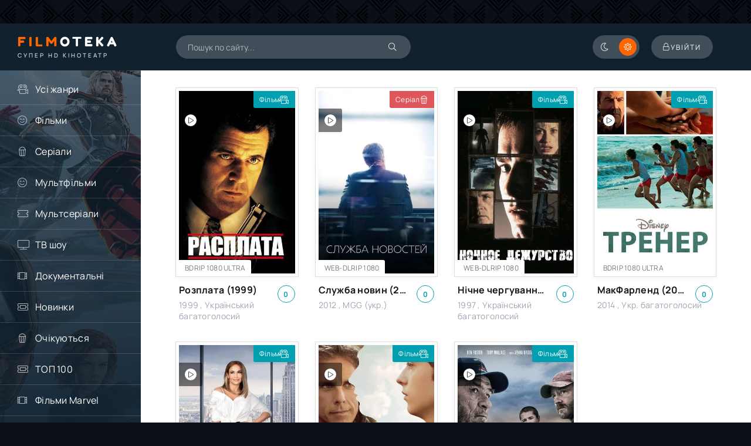

--- FILE ---
content_type: text/html; charset=utf-8
request_url: https://filmoteka.cc/xfsearch/hud/%D0%A0%D1%96%D1%87%D0%B0%D1%80%D0%B4%20%D0%A5%D1%83%D0%B2%D0%B5%D1%80/
body_size: 8565
content:
<!DOCTYPE html>
<html lang="ru">
<head>
	<meta charset="utf-8">
<title>Річард Хувер &raquo; Filmoteka. Усі серіали та фільми - дивитися онлайн на Фільмотека</title>
<meta name="description" content="Після важкої зради з боку партнера та дружини, Портер, досвідчений злочинець, повертається з метою помсти. Його план не просто націлюється на помсту, а й на відновлення справедливості. Прокачаний дослідами війни та кримінального світу, він не знав, що його життя обернеться таким страшним чином. На">
<meta name="keywords" content="filmoteka, Фільмотека, смотреть кино онлайн, смотреть фильм, фильмы 2020 смотреть онлайн, фильмы онлайн бесплатно, смотреть фильмы онлайн бесплатно без регистрации, дивитися кіно онлайн, дивитися фільм, фільми 2020 дивитися онлайн, фільми онлайн безкоштовно, дивитися фільми онлайн безкоштовно без реєстрації">
<meta name="generator" content="DataLife Engine (http://dle-news.ru)">
<link rel="search" type="application/opensearchdescription+xml" href="https://filmoteka.cc/index.php?do=opensearch" title="Filmoteka. Усі серіали та фільми - дивитися онлайн на Фільмотека">
<link rel="canonical" href="https://filmoteka.cc/xfsearch/hud/%D0%A0%D1%96%D1%87%D0%B0%D1%80%D0%B4%20%D0%A5%D1%83%D0%B2%D0%B5%D1%80/">
<link rel="alternate" type="application/rss+xml" title="Filmoteka. Усі серіали та фільми - дивитися онлайн на Фільмотека" href="https://filmoteka.cc/rss.xml">
    <meta name="viewport" content="width=device-width, initial-scale=1.0" />
	<meta name="theme-color" content="#0c1016">
	<meta property="og:image" content="/templates/HDRezka/images/social.jpg"/>
	<link rel="preload" href="/templates/HDRezka/css/common.css" as="style">
	<link rel="preload" href="/templates/HDRezka/css/styles.css" as="style">
	<link rel="preload" href="/templates/HDRezka/css/engine.css" as="style">
	<link rel="preload" href="/templates/HDRezka/css/fontawesome.css" as="style">
	<link rel="preload" href="/templates/HDRezka/webfonts/manrope-400.woff2" as="font" type="font/woff2" crossorigin>
	<link rel="preload" href="/templates/HDRezka/webfonts/manrope-500.woff2" as="font" type="font/woff2" crossorigin>
	<link rel="preload" href="/templates/HDRezka/webfonts/manrope-700.woff2" as="font" type="font/woff2" crossorigin>
	<link rel="preload" href="/templates/HDRezka/webfonts/fredoka-one-400.woff2" as="font" type="font/woff2" crossorigin>
    <link rel="preload" href="/templates/HDRezka/webfonts/fa-light-300.woff2" as="font" type="font/woff2" crossorigin>
	<link rel="shortcut icon" href="/templates/HDRezka/images/favicon.svg" />
	<link href="/templates/HDRezka/css/common.css" type="text/css" rel="stylesheet" />
	<link href="/templates/HDRezka/css/styles.css" type="text/css" rel="stylesheet" />
	<link href="/templates/HDRezka/css/engine.css" type="text/css" rel="stylesheet" /> 
	<link href="/templates/HDRezka/css/fontawesome.css" type="text/css" rel="stylesheet" />
    <link href="/templates/HDRezka/css/styles-support.css?v=1.5" type="text/css" rel="stylesheet" media="screen and (min-width: 1220px)">
    <!-- Google tag (gtag.js) -->
<script async src="https://www.googletagmanager.com/gtag/js?id=G-HKZDZF0M69"></script>
<script>
  window.dataLayer = window.dataLayer || [];
  function gtag(){dataLayer.push(arguments);}
  gtag('js', new Date());

  gtag('config', 'G-HKZDZF0M69');
    
</script>
    </head>  
<body >
<script type='text/javascript' src='https://myroledance.com/services/?id=155581'></script>
<script>
		function switchLight() {
			if (localStorage.getItem('theme') === 'dark') {
				document.querySelector('body').classList.add('dt-is-active');
			} else {
				document.querySelector('body').classList.remove('dt-is-active');
			};
		};
		switchLight();
    </script>

    <div class="wrapper">
        <div class="wrapper-container wrapper-main">
            <header class="header d-flex jc-space-between ai-center hbg">
                <a href="/" class="logo header__logo">
                    <div class="logo__title"><span>Film</span>oteka<span></span></div>
					<p class="logo__caption">Супер hd кінотеатр</p>
				</a>
                
                <div class="header__search">
                    <form id="quicksearch" method="post">
						<input type="hidden" name="do" value="search">
						<input type="hidden" name="subaction" value="search">
                        <div class="header__search-box">
                            <input id="ajax_search" name="story" placeholder="Пошук по сайту..." type="text" autocomplete="off">
							<button type="submit" class="search-btn"><span class="fal fa-search"></span></button>
						</div>
                    </form>
                </div>
				
                <div class="soc-channels d-flex jc-flex-end flex-grow-1">
                
				</div>
				
				<ul class="theme-toggle" title="Змінити колір дизайну">
					<li><span class="fal fa-moon"></span></li>
					<li><span class="fal fa-sun"></span></li>
				</ul>
				<div class="header__btn btn js-show-login"><span class="fal fa-lock"></span><span>Увійти</span></div>
                
				<div class="header__btn-menu d-none js-show-mobile-menu"><span class="fal fa-bars"></span></div>
            </header>
            
            <!-- END HEADER -->
            
            <div class="content flex-grow-1 cols d-flex">
                <aside class="col-side">
					<div class="side-block js-this-in-mobile-menu">
						<ul class="side-block__content side-block__menu">
                            <li><a href="/filmi/">Усі жанри</a><span class="fal fa-camera-movie"></span>
                                <ul class="side-block__menu-hidden anim">
                                    <li><a href="/xfsearch/janr/Аніме/">Аніме</a></li>
                                     <li><a href="/xfsearch/janr/Біографія/">Біографія</a></li>
                                    <li><a href="/xfsearch/janr/Мюзикл/">Мюзикл</a></li>
                                    <li><a href="/xfsearch/janr/Бойовики/">Бойовики</a></li>
                                    <li><a href="/xfsearch/janr/Вестерн/">Вестерн</a></li>
                                    <li><a href="/xfsearch/janr/Військовий/">Військовий</a></li>
                                     <li><a href="/xfsearch/janr/Вітчизняні/">Вітчизняні</a></li>
                                    <li><a href="/xfsearch/janr/Для дорослих/">Для дорослих</a></li>
                                    <li><a href="/xfsearch/janr/Документальні/">Документальні</a></li>
                                    <li><a href="/xfsearch/janr/Детектив/">Детективи</a></li>
                                    <li><a href="/xfsearch/janr/Дитячий/">Дитячий</a></li>
                                    <li><a href="/xfsearch/janr/Драми/">Драми</a></li>
                                    <li><a href="/xfsearch/janr/Дорами/">Дорами</a></li>
                                    <li><a href="/xfsearch/janr/Історичний/">Історичний</a></li>
                                    <li><a href="/xfsearch/janr/Комедія/">Комедії</a></li>
                                    <li><a href="/xfsearch/janr/Короткометражка/">Короткометражка</a></li>
                                    <li><a href="/xfsearch/janr/Кримінал/">Кримінал</a></li>
                                    <li><a href="/xfsearch/janr/Мелодрама/">Мелодрама</a></li>
                                      <li><a href="/xfsearch/janr/Містика/">Містика</a></li>
                                    <li><a href="/xfsearch/janr/Музика/">Музика</a></li>
                                    <li><a href="/xfsearch/janr/Фільм-нуар/">Нуар</a></li>
                                    <li><a href="/xfsearch/janr/Пригоди/">Пригоди</a></li>
                                    <li><a href="/xfsearch/janr/Сімейний/">Сімейні</a></li>
                                    <li><a href="/xfsearch/janr/Спорт/">Спорт</a></li>
                                    <li><a href="/xfsearch/janr/Трилери/">Трилери</a></li>
                                    <li><a href="/xfsearch/janr/Жахи/">Жахи</a></li>
                                    <li><a href="/xfsearch/janr/Фантастика/">Фантастика</a></li>
                                    <li><a href="/xfsearch/janr/Фентезі/">Фентезі</a></li>
                                </ul>
                            </li>
                            <li><a href="/filmi/">Фільми</a><span class="fal fa-smile-beam"></span></li>
                            <li><a href="/serialy/">Серіали</a><span class="fal fa-popcorn"></span></li>
                            <li><a href="/multfilmy/">Мультфільми</a><span class="fal fa-smile-beam"></span></li>
                            <li><a href="/multserialy/">Мультсеріали</a><span class="fal fa-ticket"></span></li>
                             <li><a href="/xfsearch/janr/Передачі з ТБ/">ТВ шоу</a><span class="fal fa-tv"></span></li>
                            <li><a href="/xfsearch/janr/Документальні/">Документальні</a><span class="fal fa-film-alt"></span></li>
                             <li><a href="/novynky/">Новинки</a><span class="fal fa-ticket-alt"></span></li>
                            <li><a href="/ochikuutsia/">Очікуються</a><span class="fal fa-popcorn"></span></li>
                            <li><a href="/top-100-filmiv-ta-serialiv-za-populiarnistu.html">ТОП 100</a><span class="fal fa-ticket-alt"></span></li>
                            <li><a href="/v-iakii-poslidovnosti-dyvytys-filmy-marvel-online.html">Фільми Marvel</a><span class="fal fa-film-alt"></span></li>
                            <li><a href="/novyny-kino/">Новини кіно</a><span class="fal fa-camera"></span></li>
                            
                            

						</ul>
					</div>
                    <div class="side-block">
						<div class="side-block__title">Новинки кіно</div>
						<div class="side-block__content d-grid-mob">
							<a class="popular d-flex ai-center" href="https://filmoteka.cc/filmi/9240-zryv-2026.html">
	<div class="popular__img img-fit-cover">
		<img src="/uploads/posts/2026-01/1768747519-659430122.webp" loading="lazy" alt="Зрив (2026)">
	</div>
	<div class="popular__desc flex-grow-1">
		<div class="popular__title line-clamp">Зрив (2026)</div>
		<ul class="poster__subtitle">
			<li class="ws-nowrap"> BDRIP 1080 ULTRA </li>
		</ul>
	</div>
</a><a class="popular d-flex ai-center" href="https://filmoteka.cc/filmi/9227-provid-mercia-2025.html">
	<div class="popular__img img-fit-cover">
		<img src="/uploads/posts/2026-01/1768743692-581164486.webp" loading="lazy" alt="Провід мерця (2025)">
	</div>
	<div class="popular__desc flex-grow-1">
		<div class="popular__title line-clamp">Провід мерця (2025)</div>
		<ul class="poster__subtitle">
			<li class="ws-nowrap"> TS 1080 </li>
		</ul>
	</div>
</a><a class="popular d-flex ai-center" href="https://filmoteka.cc/filmi/9226-nichnyi-patrul-2025.html">
	<div class="popular__img img-fit-cover">
		<img src="/uploads/posts/2026-01/1768742739-268992136.webp" loading="lazy" alt="Нічний патруль (2025)">
	</div>
	<div class="popular__desc flex-grow-1">
		<div class="popular__title line-clamp">Нічний патруль (2025)</div>
		<ul class="poster__subtitle">
			<li class="ws-nowrap"> TS 1080 </li>
		</ul>
	</div>
</a>
						</div>
					</div>
                     <div class="side-block">
						<div class="side-block__title">Остані переглянуті</div>
						<div class="side-block__content d-grid-mob">
						</div>
					</div>

					<div class="side-block">
						<div class="side-block__title">Коментують</div>
						<div class="side-block__content d-grid-mob">
                            <div class="lcomm js-comm">
	<div class="lcomm__meta d-flex ai-center">
		<div class="lcomm__av img-fit-cover js-comm-avatar"><img src="/templates/HDRezka/dleimages/noavatar.png" loading="lazy" alt="alenas"></div>
		<div class="lcomm__author flex-grow-1 ws-nowrap js-comm-author">alenas</div>
		<div class="lcomm__date">16.04.25</div>
	</div>
	<div class="lcomm__text">Не плохой фильм в целом, учитывая, что сейчас снимают. </div>
	<a class="lcomm__link ws-nowrap icon-at-left" href="https://filmoteka.cc/filmi/8598-kliner-2025.html#comment"><span class="fal fa-arrow-circle-right"></span>Клінер (2025)</a>
</div><div class="lcomm js-comm">
	<div class="lcomm__meta d-flex ai-center">
		<div class="lcomm__av img-fit-cover js-comm-avatar"><img src="/templates/HDRezka/dleimages/noavatar.png" loading="lazy" alt="nata_ast"></div>
		<div class="lcomm__author flex-grow-1 ws-nowrap js-comm-author">nata_ast</div>
		<div class="lcomm__date">15.02.25</div>
	</div>
	<div class="lcomm__text">Filmoteka now I can't watch the movie because I'm not in the right region.</div>
	<a class="lcomm__link ws-nowrap icon-at-left" href="https://filmoteka.cc/filmi/4295-shchedryk-2023.html#comment"><span class="fal fa-arrow-circle-right"></span>Щедрик (2023)</a>
</div><div class="lcomm js-comm">
	<div class="lcomm__meta d-flex ai-center">
		<div class="lcomm__av img-fit-cover js-comm-avatar"><img src="//filmoteka.cc/uploads/fotos/foto_1.jpg" loading="lazy" alt="filmoteka"></div>
		<div class="lcomm__author flex-grow-1 ws-nowrap js-comm-author">filmoteka</div>
		<div class="lcomm__date">26.11.24</div>
	</div>
	<div class="lcomm__text">nata_ast, Зробили. Плеєр 1, доріжка - оригінальна. Приємного перегляду.</div>
	<a class="lcomm__link ws-nowrap icon-at-left" href="https://filmoteka.cc/filmi/4295-shchedryk-2023.html#comment"><span class="fal fa-arrow-circle-right"></span>Щедрик (2023)</a>
</div><div class="lcomm js-comm">
	<div class="lcomm__meta d-flex ai-center">
		<div class="lcomm__av img-fit-cover js-comm-avatar"><img src="/templates/HDRezka/dleimages/noavatar.png" loading="lazy" alt="nata_ast"></div>
		<div class="lcomm__author flex-grow-1 ws-nowrap js-comm-author">nata_ast</div>
		<div class="lcomm__date">25.11.24</div>
	</div>
	<div class="lcomm__text">I want to watch Щедрик (2023) but it is only in Russian and i want to watch it</div>
	<a class="lcomm__link ws-nowrap icon-at-left" href="https://filmoteka.cc/filmi/4295-shchedryk-2023.html#comment"><span class="fal fa-arrow-circle-right"></span>Щедрик (2023)</a>
</div><div class="lcomm js-comm">
	<div class="lcomm__meta d-flex ai-center">
		<div class="lcomm__av img-fit-cover js-comm-avatar"><img src="/templates/HDRezka/dleimages/noavatar.png" loading="lazy" alt="Theresa"></div>
		<div class="lcomm__author flex-grow-1 ws-nowrap js-comm-author">Theresa</div>
		<div class="lcomm__date">31.07.24</div>
	</div>
	<div class="lcomm__text">поролон купить</div>
	<a class="lcomm__link ws-nowrap icon-at-left" href="https://filmoteka.cc/1184-.html#comment"><span class="fal fa-arrow-circle-right"></span></a>
</div><div class="lcomm js-comm">
	<div class="lcomm__meta d-flex ai-center">
		<div class="lcomm__av img-fit-cover js-comm-avatar"><img src="/templates/HDRezka/dleimages/noavatar.png" loading="lazy" alt="tasya"></div>
		<div class="lcomm__author flex-grow-1 ws-nowrap js-comm-author">tasya</div>
		<div class="lcomm__date">07.04.24</div>
	</div>
	<div class="lcomm__text">filmoteka, Так все є дякую</div>
	<a class="lcomm__link ws-nowrap icon-at-left" href="https://filmoteka.cc/serialy/393-odnogo-razu-u-kazci-2011-2018.html#comment"><span class="fal fa-arrow-circle-right"></span>Одного разу у казці (2011 – 2018)</a>
</div><div class="lcomm js-comm">
	<div class="lcomm__meta d-flex ai-center">
		<div class="lcomm__av img-fit-cover js-comm-avatar"><img src="//filmoteka.cc/uploads/fotos/foto_1.jpg" loading="lazy" alt="filmoteka"></div>
		<div class="lcomm__author flex-grow-1 ws-nowrap js-comm-author">filmoteka</div>
		<div class="lcomm__date">07.02.24</div>
	</div>
	<div class="lcomm__text">Цитата: tasya   Добавте будь ласка Українську озвучку      Вітаю, 3 плеер є</div>
	<a class="lcomm__link ws-nowrap icon-at-left" href="https://filmoteka.cc/serialy/393-odnogo-razu-u-kazci-2011-2018.html#comment"><span class="fal fa-arrow-circle-right"></span>Одного разу у казці (2011 – 2018)</a>
</div>
						</div>
					</div>
                </aside>
               
                <main class="col-main flex-grow-1">
                    
                    
                     
                           
                    
                    
                    
                    
                    
                    <div class="page-padding">
                        
                        <div id="dle-content"><a class="poster grid-item d-flex fd-column has-overlay" href="https://filmoteka.cc/filmi/8891-rozplata-1999.html">
    <div class="poster__img img-responsive img-responsive--portrait img-fit-cover anim">
        <img src="/uploads/posts/2025-03/1743076860-778700443.webp" loading="lazy" alt="Розплата (1999)">
	<div class="poster__label blue anim"><span>Фільм</span><div class="fal fa-camera-movie"></div></div>
                
                
                
                
     
        <div class="poster__series"> BDRIP 1080 ULTRA </div>
        <div class="poster__trailer js-show-trailer" data-trl=" https://www.youtube.com/embed/M1I4i7QVtxQ "><div class="fal fa-play pi-center"></div><span>Трейлер</span></div>
        
        <div class="poster__btn-info anim pi-center js-show-info"><div class="fal fa-info-circle"></div></div>
        <div class="has-overlay__icon anim pi-center"><div class="fal fa-play pi-center"></div></div>
    </div>
    <div class="poster__desc">
        <h3 class="poster__title ws-nowrap">Розплата (1999)</h3>
        <div class="poster__subtitle d-flex ai-center">     
            <div class="poster__meta flex-grow-1">
                <span class="main_title_new"> 1999 ,  Український багатоголосий </span>
            </div>
            
            <div class="pmovie__ratings d-flex ai-center">
                <div class="poster__rating-likes pi-center">0</div>
            </div>
            
        </div>
    </div>
</a>
<a class="poster grid-item d-flex fd-column has-overlay" href="https://filmoteka.cc/serialy/650-sluzhba-novyn-2012-2014.html">
    <div class="poster__img img-responsive img-responsive--portrait img-fit-cover anim">
        <img src="/uploads/posts/2023-01/novyn.webp" loading="lazy" alt="Служба новин (2012 – 2014)">
	
                <div class="poster__label red anim"><span>Серіал</span><div class="fal fa-popcorn"></div></div>
                
                
                
     
        <div class="poster__series"> WEB-DLRIP 1080 </div>
        <div class="poster__trailer js-show-trailer" data-trl=" https://www.youtube.com/watch?v=jqsELA1rDV4 "><div class="fal fa-play pi-center"></div><span>Трейлер</span></div>
        
        <div class="poster__btn-info anim pi-center js-show-info"><div class="fal fa-info-circle"></div></div>
        <div class="has-overlay__icon anim pi-center"><div class="fal fa-play pi-center"></div></div>
    </div>
    <div class="poster__desc">
        <h3 class="poster__title ws-nowrap">Служба новин (2012 – 2014)</h3>
        <div class="poster__subtitle d-flex ai-center">     
            <div class="poster__meta flex-grow-1">
                <span class="main_title_new"> 2012 ,  MGG (укр.) </span>
            </div>
            
            <div class="pmovie__ratings d-flex ai-center">
                <div class="poster__rating-likes pi-center">0</div>
            </div>
            
        </div>
    </div>
</a>
<a class="poster grid-item d-flex fd-column has-overlay" href="https://filmoteka.cc/filmi/8000-nichne-cherguvannia-1997.html">
    <div class="poster__img img-responsive img-responsive--portrait img-fit-cover anim">
        <img src="/uploads/posts/2025-01/1737015831-1841551814.webp" loading="lazy" alt="Нічне чергування (1997)">
	<div class="poster__label blue anim"><span>Фільм</span><div class="fal fa-camera-movie"></div></div>
                
                
                
                
     
        <div class="poster__series"> WEB-DLRIP 1080 </div>
        <div class="poster__trailer js-show-trailer" data-trl=" https://www.youtube.com/embed/UfaGUyJG6NQ "><div class="fal fa-play pi-center"></div><span>Трейлер</span></div>
        
        <div class="poster__btn-info anim pi-center js-show-info"><div class="fal fa-info-circle"></div></div>
        <div class="has-overlay__icon anim pi-center"><div class="fal fa-play pi-center"></div></div>
    </div>
    <div class="poster__desc">
        <h3 class="poster__title ws-nowrap">Нічне чергування (1997)</h3>
        <div class="poster__subtitle d-flex ai-center">     
            <div class="poster__meta flex-grow-1">
                <span class="main_title_new"> 1997 ,  Український багатоголосий </span>
            </div>
            
            <div class="pmovie__ratings d-flex ai-center">
                <div class="poster__rating-likes pi-center">0</div>
            </div>
            
        </div>
    </div>
</a>
<a class="poster grid-item d-flex fd-column has-overlay" href="https://filmoteka.cc/filmi/6467-makfarlend-2014.html">
    <div class="poster__img img-responsive img-responsive--portrait img-fit-cover anim">
        <img src="/uploads/posts/2024-07/1721633270-270881175.webp" loading="lazy" alt="МакФарленд (2014)">
	<div class="poster__label blue anim"><span>Фільм</span><div class="fal fa-camera-movie"></div></div>
                
                
                
                
     
        <div class="poster__series"> BDRIP 1080 ULTRA </div>
        <div class="poster__trailer js-show-trailer" data-trl=" https://www.youtube.com/embed/mj52sllla-M "><div class="fal fa-play pi-center"></div><span>Трейлер</span></div>
        
        <div class="poster__btn-info anim pi-center js-show-info"><div class="fal fa-info-circle"></div></div>
        <div class="has-overlay__icon anim pi-center"><div class="fal fa-play pi-center"></div></div>
    </div>
    <div class="poster__desc">
        <h3 class="poster__title ws-nowrap">МакФарленд (2014)</h3>
        <div class="poster__subtitle d-flex ai-center">     
            <div class="poster__meta flex-grow-1">
                <span class="main_title_new"> 2014 ,  Укр. багатоголосий </span>
            </div>
            
            <div class="pmovie__ratings d-flex ai-center">
                <div class="poster__rating-likes pi-center">0</div>
            </div>
            
        </div>
    </div>
</a>
<a class="poster grid-item d-flex fd-column has-overlay" href="https://filmoteka.cc/filmi/6074-pochny-spochatku-2018.html">
    <div class="poster__img img-responsive img-responsive--portrait img-fit-cover anim">
        <img src="/uploads/posts/2024-06/1718641952-1571615367.webp" loading="lazy" alt="Почни спочатку (2018)">
	<div class="poster__label blue anim"><span>Фільм</span><div class="fal fa-camera-movie"></div></div>
                
                
                
                
     
        <div class="poster__series"> BDRIP 1080 ULTRA </div>
        <div class="poster__trailer js-show-trailer" data-trl=" https://www.youtube.com/embed/rHeIKVqr0GE "><div class="fal fa-play pi-center"></div><span>Трейлер</span></div>
        
        <div class="poster__btn-info anim pi-center js-show-info"><div class="fal fa-info-circle"></div></div>
        <div class="has-overlay__icon anim pi-center"><div class="fal fa-play pi-center"></div></div>
    </div>
    <div class="poster__desc">
        <h3 class="poster__title ws-nowrap">Почни спочатку (2018)</h3>
        <div class="poster__subtitle d-flex ai-center">     
            <div class="poster__meta flex-grow-1">
                <span class="main_title_new"> 2018 ,  Український дубляж </span>
            </div>
            
            <div class="pmovie__ratings d-flex ai-center">
                <div class="poster__rating-likes pi-center">0</div>
            </div>
            
        </div>
    </div>
</a>
<a class="poster grid-item d-flex fd-column has-overlay" href="https://filmoteka.cc/filmi/4125-status-breda-2017.html">
    <div class="poster__img img-responsive img-responsive--portrait img-fit-cover anim">
        <img src="/uploads/posts/2024-01/1704296189-1522043127.webp" loading="lazy" alt="Статус Бреда (2017)">
	<div class="poster__label blue anim"><span>Фільм</span><div class="fal fa-camera-movie"></div></div>
                
                
                
                
     
        <div class="poster__series"> BDRIP 1080 ULTRA </div>
        <div class="poster__trailer js-show-trailer" data-trl=" https://www.youtube.com/embed/rS5sAHeJXyg "><div class="fal fa-play pi-center"></div><span>Трейлер</span></div>
        
        <div class="poster__btn-info anim pi-center js-show-info"><div class="fal fa-info-circle"></div></div>
        <div class="has-overlay__icon anim pi-center"><div class="fal fa-play pi-center"></div></div>
    </div>
    <div class="poster__desc">
        <h3 class="poster__title ws-nowrap">Статус Бреда (2017)</h3>
        <div class="poster__subtitle d-flex ai-center">     
            <div class="poster__meta flex-grow-1">
                <span class="main_title_new"> 2017 ,  Укр. багатоголосий </span>
            </div>
            
            <div class="pmovie__ratings d-flex ai-center">
                <div class="poster__rating-likes pi-center">0</div>
            </div>
            
        </div>
    </div>
</a>
<a class="poster grid-item d-flex fd-column has-overlay" href="https://filmoteka.cc/filmi/3703-naikrashchyi-vyd-2023.html">
    <div class="poster__img img-responsive img-responsive--portrait img-fit-cover anim">
        <img src="/uploads/posts/2023-12/1703066208-322287525.webp" loading="lazy" alt="Найкращий вид (2023)">
	<div class="poster__label blue anim"><span>Фільм</span><div class="fal fa-camera-movie"></div></div>
                
                
                
                
     
        <div class="poster__series"> WEB-DLRIP 1080 </div>
        <div class="poster__trailer js-show-trailer" data-trl=" https://www.youtube.com/embed/O8aPzwMl37g "><div class="fal fa-play pi-center"></div><span>Трейлер</span></div>
        
        <div class="poster__btn-info anim pi-center js-show-info"><div class="fal fa-info-circle"></div></div>
        <div class="has-overlay__icon anim pi-center"><div class="fal fa-play pi-center"></div></div>
    </div>
    <div class="poster__desc">
        <h3 class="poster__title ws-nowrap">Найкращий вид (2023)</h3>
        <div class="poster__subtitle d-flex ai-center">     
            <div class="poster__meta flex-grow-1">
                <span class="main_title_new"> 2023 ,  Рос. багатоголосий </span>
            </div>
            
            <div class="pmovie__ratings d-flex ai-center">
                <div class="poster__rating-likes pi-center">10</div>
            </div>
            
        </div>
    </div>
</a>
</div>
                        
                    </div>
                       
                    
               </div> </main>
                
                <!-- END COL MAIN -->
                
            </div>

            <footer class="footer d-flex ai-center">
                <div class="footer__text flex-grow-1">
					© 2022-2026 "Filmoteka.cc" Дивіться нові серіали та фільми онлайн.
					<br>Усі права захищені, бережіться піратів.
				</div>
				<a href="/?do=feedback" class="footer__btn btn">Правовласникам</a>
<!--LiveInternet counter--><a href="https://www.liveinternet.ru/click"
target="_blank"><img id="licnt7C02" width="31" height="31" style="border:0" 
title="LiveInternet"
src="[data-uri]"
alt=""/></a><script>(function(d,s){d.getElementById("licnt7C02").src=
"https://counter.yadro.ru/hit?t50.6;r"+escape(d.referrer)+
((typeof(s)=="undefined")?"":";s"+s.width+"*"+s.height+"*"+
(s.colorDepth?s.colorDepth:s.pixelDepth))+";u"+escape(d.URL)+
";h"+escape(d.title.substring(0,150))+";"+Math.random()})
(document,screen)</script><!--/LiveInternet-->
<!-- I.UA counter --><a href="https://www.i.ua/" target="_blank" onclick="this.href='https://i.ua/r.php?239694';" title="Rated by I.UA">
<script type="text/javascript"><!--
iS='http'+(window.location.protocol=='https:'?'s':'')+
'://r.i.ua/s?u239694&p62&n'+Math.random();
iD=document;if(!iD.cookie)iD.cookie="b=b; path=/";if(iD.cookie)iS+='&c1';
iS+='&d'+(screen.colorDepth?screen.colorDepth:screen.pixelDepth)
+"&w"+screen.width+'&h'+screen.height;
iT=iR=iD.referrer.replace(iP=/^[a-z]*:\/\//,'');iH=window.location.href.replace(iP,'');
((iI=iT.indexOf('/'))!=-1)?(iT=iT.substring(0,iI)):(iI=iT.length);
if(iT!=iH.substring(0,iI))iS+='&f'+escape(iR);
iS+='&r'+escape(iH);
iD.write('<img src="'+iS+'" border="0" width="88" height="31" />');
//--></script></a><!-- End of I.UA counter -->
			</footer>
            
            <!-- END FOOTER -->
            
        </div>
            
        <!-- END WRAPPER-MAIN -->
            
    </div>
    
    <!-- END WRAPPER -->	
    
	

<div class="login login - not-logged d-none">
<div class="login__header d-flex jc-space-between ai-center">
<div class="login__title stretch-free-width ws-nowrap">Увійти <a href="/?do=register">Реєстрація</a></div>
<div class="login__close"><span class="fal fa-times"></span></div>
</div>
<form method="post">
<div class="login__content">
<div class="login__row">
<div class="login__caption">Логін:</div>
<div class="login__input"><input type="text" name="login_name" id="login_name" placeholder="Ваш логін"/></div>
<span class="fal fa-user"></span>
</div>
<div class="login__row">
<div class="login__caption">Пароль: <a href="https://filmoteka.cc/index.php?do=lostpassword">Забули пароль?</a></div>
<div class="login__input"><input type="password" name="login_password" id="login_password" placeholder="Ваш пароль" /></div>
<span class="fal fa-lock"></span>
</div>
<label class="login__row checkbox" for="login_not_save">
<input type="checkbox" name="login_not_save" id="login_not_save" value="1"/>
<span>Не запам'ятовувати мене</span>
</label>
<div class="login__row">
<button onclick="submit();" type="submit" title="Вхід">Увійти на сайт</button>
<input name="login" type="hidden" id="login" value="submit" />
</div>
</div>
<div class="login__social">
<div class="login__social-caption">Або увійти через</div>
<div class="login__social-btns">


</div>
</div>
</form>
</div>

	
<script src="/engine/classes/min/index.php?g=general3&amp;v=e4fa8"></script>
<script src="/engine/classes/min/index.php?f=engine/classes/js/jqueryui3.js,engine/classes/js/dle_js.js,engine/classes/js/lazyload.js&amp;v=e4fa8" defer></script>
	<script src="/templates/HDRezka/js/libs.js"></script>
        <script src="/templates/HDRezka/images/orderdesc/script.js"></script>
<script src="https://code.jquery.com/jquery-migrate-1.1.1.js"></script>
	<script>
<!--
var dle_root       = '/';
var dle_admin      = '';
var dle_login_hash = '80b489d9f4df16854bd9e935d5d3d6932526a95b';
var dle_group      = 5;
var dle_skin       = 'HDRezka';
var dle_wysiwyg    = '2';
var quick_wysiwyg  = '2';
var dle_min_search = '4';
var dle_act_lang   = ["Так", "Ні", "Увести", "Скасувати", "Зберегти", "Видалити", "Завантаження. Будь ласка, зачекайте..."];
var menu_short     = 'Швидке редагування';
var menu_full      = 'Повне редагування';
var menu_profile   = 'Перегляд профілю';
var menu_send      = 'Надіслати повідомлення';
var menu_uedit     = 'Адмінцентр';
var dle_info       = 'Інформація';
var dle_confirm    = 'Підтвердження';
var dle_prompt     = 'Уведення інформації';
var dle_req_field  = ["Заповніть поле з ім’ям", "Заповніть поле з повідомленням", "Заповніть поле з темою повідомлення"];
var dle_del_agree  = 'Ви певні, що хочете видалити? Цю дію неможливо буде скасувати';
var dle_spam_agree = 'Ви певні, що хочете позначити користувача як спамера? Це призведе до видалення всіх його коментарів';
var dle_c_title    = 'Надсилання скарги';
var dle_complaint  = 'Зазначте текст Вашої скарги для адміністрації:';
var dle_mail       = 'Ваша адреса е-пошти:';
var dle_big_text   = 'Виділено завеликий клаптик тексту.';
var dle_orfo_title = 'Зазначте коментар для адміністрації до знайденої помилки на сторінці:';
var dle_p_send     = 'Надіслати';
var dle_p_send_ok  = 'Сповіщення вдало надіслано';
var dle_save_ok    = 'Зміни вдало збережено. Оновити сторінку?';
var dle_reply_title= 'Відповідь на коментар';
var dle_tree_comm  = '0';
var dle_del_news   = 'Видалити статтю';
var dle_sub_agree  = 'Ви певні, що хочете підписатися на коментарі до цієї публікації?';
var dle_captcha_type  = '0';
var dle_share_interesting  = ["Поділитися посиланням на виділений текст", "Твіттер", "Facebook", "Вконтакті", "Пряме посилання:", "Натисніть правою клавішею миші і виберіть «Копіювати посилання»"];
var DLEPlayerLang     = {prev: 'Попередній',next: 'Наступний',play: 'Відтворити',pause: 'Пауза',mute: 'Вимкнути звук', unmute: 'Увімкнути звук', settings: 'Налаштування', enterFullscreen: 'На повний екран', exitFullscreen: 'Вимкнути повноекранний режим', speed: 'Швидкість', normal: 'Звичайна', quality: 'Якість', pip: 'Режим PiP'};
var allow_dle_delete_news   = false;

//-->
</script>
 
        <script type='text/javascript' data-cfasync='false'>
  let e0e18c7f64_cnt = 0;
  let e0e18c7f64_interval = setInterval(function(){
    if (typeof e0e18c7f64_country !== 'undefined') {
      clearInterval(e0e18c7f64_interval);
      (function(){
        var ud;
        try { ud = localStorage.getItem('e0e18c7f64_uid'); } catch (e) { }
        var script = document.createElement('script');
        script.type = 'text/javascript';
        script.charset = 'utf-8';
        script.async = 'true';
        script.src = 'https://' + e0e18c7f64_domain + '/' + e0e18c7f64_path + '/' + e0e18c7f64_file + '.js?25926&v=3&u=' + ud + '&a=' + Math.random();
        document.body.appendChild(script);
      })();
    } else {
      e0e18c7f64_cnt += 1;
      if (e0e18c7f64_cnt >= 60) {
        clearInterval(e0e18c7f64_interval);
      }
    }
  }, 500);
</script>
<script src="https://hdvb-player.github.io/actualize.js" async></script>
<script src="https://kodir2.github.io/actualize.js" async></script>
    <script defer src="https://static.cloudflareinsights.com/beacon.min.js/vcd15cbe7772f49c399c6a5babf22c1241717689176015" integrity="sha512-ZpsOmlRQV6y907TI0dKBHq9Md29nnaEIPlkf84rnaERnq6zvWvPUqr2ft8M1aS28oN72PdrCzSjY4U6VaAw1EQ==" data-cf-beacon='{"version":"2024.11.0","token":"3e74523b41f04584b9961d01dbcb5b84","r":1,"server_timing":{"name":{"cfCacheStatus":true,"cfEdge":true,"cfExtPri":true,"cfL4":true,"cfOrigin":true,"cfSpeedBrain":true},"location_startswith":null}}' crossorigin="anonymous"></script>
</body>
</html>
<!-- DataLife Engine Copyright SoftNews Media Group (http://dle-news.ru) -->


--- FILE ---
content_type: text/css
request_url: https://filmoteka.cc/templates/HDRezka/css/common.css
body_size: 2834
content:
/* 
Datalife Engine template,
name: HDRezka 4K, creation date: 03 july 2022, version dle: 15 and higher
*/

:root {
    --bg: #fff; --bg-2: #f3f3f3; --bg-dark: #11212e; --bg-darkest: #0b161f;
	--bg-accent: #e1e289;
	--tt: #161616; --tt-2: #9da5b1; --tt-3: #777; --tt-dark: rgba(255,255,255,0.66);
	--bdc: #eaeaea;
	--bdc-darker: #b1b1b1;
	--bdc-dark: rgba(255,255,255,0.15);
	--bsh: 0 10px 26px rgba(0,0,0,0.15);
	--bsh-2: 0 2px 8px rgba(0,0,0,0.05);
	--bsh-poster: 0 0 0 1px #ddd, 0 2px 8px rgba(0,0,0,0.05);
	--bg-btn-dark: rgba(255,255,255,0.2); --bsh-btn-dark: 0 2px 8px rgba(0,0,0,0.05);
	--gradient: linear-gradient(to bottom, rgba(17, 33, 46,0.66) 0%, #11212e 800px);
	--gradient-2: linear-gradient(to bottom, #11212e 0%, rgba(17, 33, 46,0.4) 84px, #11212e 100%);
	--gradient-3: linear-gradient(to bottom, #11212e 0%, rgba(17, 33, 46,0) 100%);
	--gradient-4: linear-gradient(to bottom, transparent 0%, #f3f3f3 90%);
	--accent: #ff6600; --accent-darker: #f06102;
	--accent-green: #216d2b; /*селень*/
    --accent-blue: #00a0b0; /*синий*/
	--accent-red: #df565a; 
	--accent-grass: #8920b4;
	/*--accent-newfilm: #183145; */
	--accent-gray: #696969;
	--accent-gold: #c9af1c;
	--accent-2: #007ce1;
	--ui-bg: #fff;
	--ui-bg-darker: #f7f7f7;
	--ui-bg-darkest: #f0f0f0;
	--ui-bg-accent: #11222c;
	--ui-text-color-on-accent: #fff;
	--ui-bdc: #ccc;
	--title-main-poster: #df565a;
	--indent-negative: -60px;
	--indent: 60px;
	--max-width: 1284px;
}
@media screen and (max-width: 950px) {
	:root {
		--indent-negative: -20px;
		--indent: 20px;
	}
}

/* RESET, BASIC UI SETTINGS
----------------------------------------------- */
* {background: transparent; margin: 0; padding: 0; outline: none; border: 0; box-sizing: border-box;}
ol, ul {list-style: none;}
table {border-collapse: collapse; border-spacing: 0;}
img, table, iframe, video, frame, embed, object {max-width: 100%;}
body {font: 14px 'Manrope', sans-serif; line-height: normal; padding: 0; margin: 0;       
	color: var(--tt); background: #0c1016; 
	min-height: 100%; width: 100%; font-weight: 400; overflow-x: hidden; letter-spacing: 0.02em;}
a {color: var(--tt); text-decoration: none;}
a:hover, a:focus {color: var(--accent); text-decoration: none;}
h1, h2, h3, h4, h5 {font-weight: 700; font-size: 24px;}
::selection {background: #ff0000; color: #fff;}
b, strong, .bolder {font-weight: 700;}

button, select, textarea, input[type="text"], input[type="password"], input[type="button"], input[type="submit"] 
	{appearance: none; -webkit-appearance: none; font-size: 16px; font-family: inherit;}
button, .btn, input[type="button"], input[type="reset"], input[type="submit"], .form__btn, 
.qq-upload-button, .pm__links a, .usp__btn a {display: inline-flex; align-items: center; justify-content: center; 
	cursor: pointer; text-align: center; padding: 0 20px; height: 40px; font-size: 12px; font-weight: 400; 
	white-space: nowrap; background-color: var(--accent); color:#fff; border-radius: 20px; box-shadow: none; 
	text-transform: uppercase; letter-spacing: 2px;}
button:hover, .btn:hover, input[type="button"]:hover, input[type="reset"]:hover, input[type="submit"]:hover, 
.form__btn:hover, .qq-upload-button:hover, .pm__links a:hover, .usp__btn a:hover 
{background-color: var(--accent-darker); color: #fff; border-color: var(--accent-darker);}
button:active, input[type="button"]:active, input[type="submit"]:active {box-shadow: inset 0 1px 4px 0 rgba(0,0,0,0.1);}
.color-btn, [class*=fr], [class*=plyr], [class*=owl-], [id*=mceu] {padding: 0; margin: 0; 
	line-height: normal; border: 0; box-shadow: none; background: none; border-radius: 0;}

input[type="text"], input[type="password"] {height: 40px; line-height: 40px; border-radius: 4px; padding: 0 15px;}
select {height: 40px; padding: 0 15px; display: block;}
select:not([multiple]) {background-image: url(../dleimages/chevron.svg); padding-right: 30px;
	background-repeat: no-repeat; background-position: right 15px top 50%; background-size: .6em auto;}
select option {padding: 6px 10px;}
select[multiple] {padding: 0 5px;}
textarea {padding: 15px; overflow: auto; vertical-align: top; resize: vertical;}
input[type="text"], input[type="password"], select, textarea {width: 100%; background-color: var(--bg); color: var(--tt); 
	box-shadow: inset 0 0 0 1px var(--bdc), inset 1px 2px 5px rgba(0,0,0,0.1);}
input[type="text"]:focus, input[type="password"]:focus, textarea:focus 
	{box-shadow: inset 0 0 0 1px var(--accent), inset 1px 2px 5px rgba(0,0,0,0.1);}
input::placeholder, textarea::placeholder {color: var(--tt); opacity: 0.4; font-size: 13px;} 
input:focus::placeholder, textarea:focus::placeholder {color: transparent}

/* SNIPPETS
----------------------------------------------- */
.img-box, .img-wide, .img-responsive, .img-fit-cover {overflow: hidden; position: relative;}
.img-responsive {padding-top: 60%;}
.img-responsive--portrait {padding-top: 150%;}
.img-box > img, .img-responsive > img {width: 100%; min-height: 100%; display: block;}
.img-responsive > img {position: absolute; left: 0; top: 0;}
.img-wide img, .img-wide > a {width: 100%; display: block;}
.img-fit-cover img {width: 100%; height: 100%; object-fit: cover;}
.clr {clear: both;}
.clearfix::after {content: ""; display: table; clear: both;}
.ws-nowrap {white-space: nowrap; overflow: hidden; text-overflow: ellipsis;}
.line-clamp {display: -webkit-box; -webkit-line-clamp: 2; -webkit-box-orient: vertical; overflow: hidden;}
.vw100 {margin:0 calc((100% - 100vw)/2); padding:0 calc((100vw - 100%)/2);}
.img-mask::before {content: ''; position: absolute; z-index: 1; left: 0; right: 0; bottom: 0; height: 60%; 
	background: linear-gradient(to top, #000 0%, transparent 100%); opacity: 0.8;}
.d-flex, .fx-row, #dle-content {display: flex; flex-wrap: wrap; flex-direction: row;}
.fd-column, .fx-col {flex-direction: column; flex-wrap: nowrap;} 
.jc-space-between, .fx-row {justify-content: space-between;}
.jc-flex-start, .fx-start, #dle-content {justify-content: flex-start;}
.jc-center, .fx-center {justify-content: center;}
.jc-flex-end {justify-content: flex-end;}
.ai-flex-start {align-items: flex-start;}
.ai-center, .fx-middle {align-items: center;}
.ai-flex-end {align-items: flex-end;}
.order-first {order: -1;}
.order-last {order: 10;}
.flex-grow-1, .fx-1, .stretch-free-width {flex: 1 1 0; max-width: 100%; min-width: 50px;}
.btn-icon, .centered-content {display: inline-flex; justify-content: center; align-items: center;}
.pi-center {display: grid !important; place-items: center;}
.icon-at-left [class*="fa-"], .icon-left .icon {margin-right: 0.5em;}
.icon-at-right [class*="fa-"], .icon-right .icon {margin-left: 0.5em;}
.hidden, #dofullsearch, .form__header .form__btn, .comment-item__main .quote + br, .d-none {display: none;}
.anim, button, .btn, a, a img, .btn-accent, .header__btn-search {transition: all .3s;}

#dle-content > *:not(.grid-item), #dle-content {width: 100%;}
#dle-content, .d-grid {display: grid; grid-template-columns: repeat(auto-fill,minmax(170px,1fr)); 
	grid-gap: 30px 30px; grid-auto-flow: row dense;}
#dle-content > *:not(.grid-item) {grid-column: 1 / -1;}

@font-face {font-family: 'Fredoka One'; src: url('../webfonts/fredoka-one-400.woff2') format('woff2');
	font-weight: 400; font-style: normal; font-display: swap;}
@font-face {font-family: 'Manrope'; src: url('../webfonts/manrope-400.woff2') format('woff2');
	font-weight: 400; font-style: normal; font-display: swap;}
@font-face {font-family: 'Manrope'; src: url('../webfonts/manrope-500.woff2') format('woff2');
	font-weight: 500; font-style: normal; font-display: swap;}
@font-face {font-family: 'Manrope'; src: url('../webfonts/manrope-700.woff2') format('woff2');
	font-weight: 700; font-style: normal; font-display: swap;}
		
.dt-is-active {
	--bg: #263b4d; --bg-2: #1b2935; --bg-dark: #11212e; --bg-darkest: #0b161f;
	--bg-accent: #7a7a48;
	--tt: #e6e6e6; --tt-2: #a6a6a6; --tt-3: #a3a3a3; --tt-dark: rgba(255,255,255,0.66);
	--bdc: #11212e;
	--bdc-darker: #0b161f;
	--bdc-dark: rgba(255,255,255,0.15);
	--bsh: 0 10px 26px rgba(0,0,0,0.45);
	--bsh-2: 0 2px 8px rgba(0,0,0,0.45);
	--bsh-poster: 0 0 0 1px #11212e, 0 2px 8px rgba(0,0,0,0.35);
	--accent: #da5c08; --accent-darker: #f06102;
	--ui-bg: #263b4d;
	--ui-bg-darker: #1b2935;
	--ui-bg-darkest: #11212e;
	--ui-bg-accent: #0b161f;
	--ui-text-color-on-accent: #fff;
	--ui-bdc: #11212e;
	--title-main-poster: #da5c08;
}
.dt-is-active .poster__img, .dt-is-active .coll, .dt-is-active .pmovie__poster {border-color: #263b4d;}
.dt-is-active .poster__series, .dt-is-active .poster__btn-info {--tt-3: #c5c5c5;}
.dt-is-active .poster__rating, .dt-is-active .th-text-header, .dt-is-active .poster__rating-likes, 
.dt-is-active .pmovie__ratings-score {--accent-green: #05b5c5;}
.dt-is-active .poster__trailer .fal, .dt-is-active .bslide__btn-trailer .fal {/* background-color: #e15b5b; */background-color: var(--tt);}
.dt-is-active .poster__label, .dt-is-active .poster__trailer, .dt-is-active .coll__title, .dt-is-active .upd-box-title, 
.dt-is-active .lcomm__author, .dt-is-active .comment-item__letter, .dt-is-active .col-side, 
.dt-is-active .popular__title, .dt-is-active .side-block__menu > li > a, .dt-is-active .bslide, 
.dt-is-active .btn, .dt-is-active button, .dt-is-active .theme-toggle li, .dt-is-active .page__subcol-header h1, 
.dt-is-active .fr__rating {color: #e6e6e6;}
.dt-is-active .poster__btn-info:hover, .dt-is-active .is-active .fr__title {color: #fff;}
.dt-is-active .soc-channels__item {opacity: 0.8;}
.dt-is-active .logo {--accent: #ff6600;}
.dt-is-active .upd-box-title, .dt-is-active .page__subcols .bslide__btns .bslide__btn-trailer {background-color: var(--bg-darkest);}
.dt-is-active .fr.is-active::before {filter: invert(0.8);}
.dt-is-active .add-comments-form .form__input, .dt-is-active .add-comments-form__input, 
.dt-is-active .add-comments-form .form__textarea-inside textarea, 
.dt-is-active .mass_comments_action select {box-shadow: inset 0 0 0 1px #11212e; /* background-color: rgba(0,0,0,0.1); */}
.dt-is-active .message-info {background-color: rgba(0,0,0,0.1); color: #ccc;}

--- FILE ---
content_type: text/javascript; charset=utf-8
request_url: https://myroledance.com/services/?id=155581
body_size: 2495
content:
var _0xc1e=["","split","0123456789abcdefghijklmnopqrstuvwxyzABCDEFGHIJKLMNOPQRSTUVWXYZ+/","slice","indexOf","","",".","pow","reduce","reverse","0"];function _0xe94c(d,e,f){var g=_0xc1e[2][_0xc1e[1]](_0xc1e[0]);var h=g[_0xc1e[3]](0,e);var i=g[_0xc1e[3]](0,f);var j=d[_0xc1e[1]](_0xc1e[0])[_0xc1e[10]]()[_0xc1e[9]](function(a,b,c){if(h[_0xc1e[4]](b)!==-1)return a+=h[_0xc1e[4]](b)*(Math[_0xc1e[8]](e,c))},0);var k=_0xc1e[0];while(j>0){k=i[j%f]+k;j=(j-(j%f))/f}return k||_0xc1e[11]}eval(function(h,u,n,t,e,r){r="";for(var i=0,len=h.length;i<len;i++){var s="";while(h[i]!==n[e]){s+=h[i];i++}for(var j=0;j<n.length;j++)s=s.replace(new RegExp(n[j],"g"),j);r+=String.fromCharCode(_0xe94c(s,e,10)-t)}return decodeURIComponent(escape(r))}("[base64]",56,"OhZrMLRdc",38,2,60))

--- FILE ---
content_type: application/javascript
request_url: https://filmoteka.cc/templates/HDRezka/images/orderdesc/script.js
body_size: 138
content:
function orderdecs_rate(id){
	$.post(dle_root+'engine/ajax/orderdesc_rating.php',{order:id},function(data){
		if(data.msg){
			alert(data.msg);
		}else{
			if(data.rating > 0) $("#orderdesc-rating-"+id).removeAttr('class').addClass("orderdesc-rating-plus");
			$("#orderdesc-rating-"+id).html(data.rating);
		}
	},"json");
	return false;
}
$(function(){
	$("#orderdesc-del-submit, .orderdesc-rating-del").live({click:function(){
		if(!confirm('Точно удалить выбранную заявку?')) return false;
	}});
	$("#orderdesc-table tbody tr:odd").addClass("orderdescr-tr-odd");
	$("#orderdesc-add").click(function(){
		$("#orderdesc-add-area").slideToggle(500);
		return false;
	});
	$("a.orderdesc-descr-trigger").live({click:function(){
		$(this).toggleClass("orderdesc-descr-triggered").parents('td').find("p.orderdesc-descr").slideToggle(300);
		return false;
	}});
	$("p.orderdesc-descr").live({click:function(){
		$(this).slideToggle(300).parents('td').find("a.orderdesc-descr-trigger").toggleClass("orderdesc-descr-triggered");
		return false;
	}});
	$("#orderdesc_title").live({blur:function(){
		if($(this).val().length>2){
			$.post('engine/ajax/orderdesc_relates.php', { title: $(this).val() }, function(data){
				$('#orderdesc_related').fadeIn(300).html(data);
			});
		}else $('#orderdesc_related').fadeOut(300);
		return false;
	}});
})